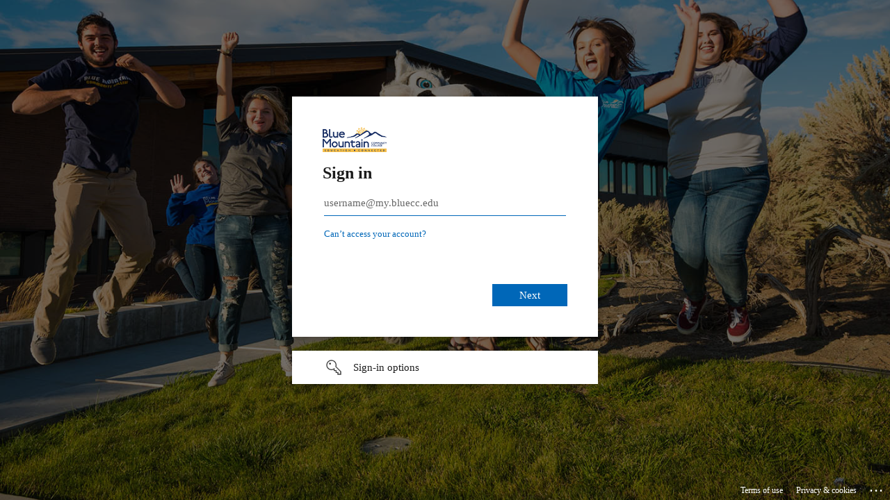

--- FILE ---
content_type: text/html; charset=utf-8
request_url: https://login.microsoftonline.com/330bf56f-6b01-47a2-af57-d1879bff7e78/saml2?SAMLRequest=fZJBT%2BMwEIXv%2Bysi3524aZM0VlupUKGtBLtVWzhwQY47BkuO3fXYwP77dVMQ7AGu43nzvXnjGYreHPkyhie7hT8RMGSvvbHIh4c5id5yJ1Ajt6IH5EHy3fLmmpc540fvgpPOkE%2BS7xUCEXzQzpJsvZqTh5rJlokK6KQTEzopVUPbtgValjUIqOu6qaYkuwOPSTMnaUQSIkZYWwzChlRi5Ziyipb1njW8YnzM7km2SntoK8KgegrhiLwojHvUNu%2B19A6dCs4abSGXri%2FGY9apqla07tiIThpRUqGqhh5G06btlGqgmRan7UqSLd9XuHQWYw9%2BB%2F5ZS7jdXn%2BgOhNBylwnlz7KEP2ZMzgYBpFs8xbehbYHbR%2B%2Fz607NyH%2Fud9v6Ob3bk8Ws9McPqThFyfw19zB%2Bqz4LJidD%2F8rodarjTNa%2Fs2unO9F%2BNrJKB8NFX2gamjl0eIRpFYaDikZY9zLpQcRYE4SH0ixOEP%2F%2F2CLH%2F8A&SigAlg=http%3A%2F%2Fwww.w3.org%2F2001%2F04%2Fxmldsig-more%23rsa-sha256&Signature=nYpyv28cvixpOiVTHPSl0M92wfkS8PN%2FzYLB29YmokBpI4KJYXQ7FSPODxtwg6iEZp7TuzP%2BaSB425S%2F3U%2FqV51SBKjlIjA8wgraD2trRp9cma%2F4BigZQ38yXmnnedQdNLeKC3SB0jTAuUgpE88LuvoMDDUzPp1h5RAbtWkoFRmXItOMSJOBumcRZHzm3SWV9m3zS%2FjEVZ68JEPPjsaCiQs0m%2FCjSYbALRqVuAFkP%2BiHVuZR0HmqxKnMIG%2FiVP%2FQfsZNkzt%2BWC9T2Lc%2FPmuihe9r3snNVs397WZehCpNBZV5h2OTRPrcnBn3rd97arHiIJK%2B3%2BMgjDVrGU63Sfk3KA%3D%3D&sso_reload=true
body_size: 14865
content:


<!-- Copyright (C) Microsoft Corporation. All rights reserved. -->
<!DOCTYPE html>
<html dir="ltr" class="" lang="en">
<head>
    <title>Sign in to your account</title>
    <meta http-equiv="Content-Type" content="text/html; charset=UTF-8">
    <meta http-equiv="X-UA-Compatible" content="IE=edge">
    <meta name="viewport" content="width=device-width, initial-scale=1.0, maximum-scale=2.0, user-scalable=yes">
    <meta http-equiv="Pragma" content="no-cache">
    <meta http-equiv="Expires" content="-1">
    <link rel="preconnect" href="https://aadcdn.msauth.net" crossorigin>
<meta http-equiv="x-dns-prefetch-control" content="on">
<link rel="dns-prefetch" href="//aadcdn.msauth.net">
<link rel="dns-prefetch" href="//aadcdn.msftauth.net">

    <meta name="PageID" content="ConvergedSignIn" />
    <meta name="SiteID" content="" />
    <meta name="ReqLC" content="1033" />
    <meta name="LocLC" content="en-US" />


        <meta name="format-detection" content="telephone=no" />

    <noscript>
        <meta http-equiv="Refresh" content="0; URL=https://login.microsoftonline.com/jsdisabled" />
    </noscript>

    
    
<meta name="robots" content="none" />

<script type="text/javascript" nonce='Ayt7aaL7H3qDJesqvKkO3w'>//<![CDATA[
$Config={"fShowPersistentCookiesWarning":false,"urlMsaSignUp":"https://login.live.com/oauth20_authorize.srf?scope=openid+profile+email+offline_access\u0026response_type=code\u0026client_id=51483342-085c-4d86-bf88-cf50c7252078\u0026response_mode=form_post\u0026redirect_uri=https%3a%2f%2flogin.microsoftonline.com%2fcommon%2ffederation%2foauth2msa\u0026state=[base64]\u0026estsfed=1\u0026uaid=d03ad7d4a93444e18763276eafd1ab49\u0026signup=1\u0026lw=1\u0026fl=easi2\u0026fci=http%3a%2f%2fbluecc.instructure.com%2fsaml2","urlMsaLogout":"https://login.live.com/logout.srf?iframed_by=https%3a%2f%2flogin.microsoftonline.com","urlOtherIdpForget":"https://login.live.com/forgetme.srf?iframed_by=https%3a%2f%2flogin.microsoftonline.com","showCantAccessAccountLink":true,"arrExternalTrustedRealmFederatedIdps":[{"IdpType":400,"IdpSignInUrl":"https://login.live.com/oauth20_authorize.srf?scope=openid+profile+email+offline_access\u0026response_type=code\u0026client_id=51483342-085c-4d86-bf88-cf50c7252078\u0026response_mode=form_post\u0026redirect_uri=https%3a%2f%2flogin.microsoftonline.com%2fcommon%2ffederation%2foauth2msa\u0026state=[base64]\u0026estsfed=1\u0026uaid=d03ad7d4a93444e18763276eafd1ab49\u0026fci=http%3a%2f%2fbluecc.instructure.com%2fsaml2\u0026idp_hint=github.com","DisplayName":"GitHub","Promoted":false}],"fEnableShowResendCode":true,"iShowResendCodeDelay":90000,"sSMSCtryPhoneData":"AF~Afghanistan~93!!!AX~Åland Islands~358!!!AL~Albania~355!!!DZ~Algeria~213!!!AS~American Samoa~1!!!AD~Andorra~376!!!AO~Angola~244!!!AI~Anguilla~1!!!AG~Antigua and Barbuda~1!!!AR~Argentina~54!!!AM~Armenia~374!!!AW~Aruba~297!!!AC~Ascension Island~247!!!AU~Australia~61!!!AT~Austria~43!!!AZ~Azerbaijan~994!!!BS~Bahamas~1!!!BH~Bahrain~973!!!BD~Bangladesh~880!!!BB~Barbados~1!!!BY~Belarus~375!!!BE~Belgium~32!!!BZ~Belize~501!!!BJ~Benin~229!!!BM~Bermuda~1!!!BT~Bhutan~975!!!BO~Bolivia~591!!!BQ~Bonaire~599!!!BA~Bosnia and Herzegovina~387!!!BW~Botswana~267!!!BR~Brazil~55!!!IO~British Indian Ocean Territory~246!!!VG~British Virgin Islands~1!!!BN~Brunei~673!!!BG~Bulgaria~359!!!BF~Burkina Faso~226!!!BI~Burundi~257!!!CV~Cabo Verde~238!!!KH~Cambodia~855!!!CM~Cameroon~237!!!CA~Canada~1!!!KY~Cayman Islands~1!!!CF~Central African Republic~236!!!TD~Chad~235!!!CL~Chile~56!!!CN~China~86!!!CX~Christmas Island~61!!!CC~Cocos (Keeling) Islands~61!!!CO~Colombia~57!!!KM~Comoros~269!!!CG~Congo~242!!!CD~Congo (DRC)~243!!!CK~Cook Islands~682!!!CR~Costa Rica~506!!!CI~Côte d\u0027Ivoire~225!!!HR~Croatia~385!!!CU~Cuba~53!!!CW~Curaçao~599!!!CY~Cyprus~357!!!CZ~Czechia~420!!!DK~Denmark~45!!!DJ~Djibouti~253!!!DM~Dominica~1!!!DO~Dominican Republic~1!!!EC~Ecuador~593!!!EG~Egypt~20!!!SV~El Salvador~503!!!GQ~Equatorial Guinea~240!!!ER~Eritrea~291!!!EE~Estonia~372!!!ET~Ethiopia~251!!!FK~Falkland Islands~500!!!FO~Faroe Islands~298!!!FJ~Fiji~679!!!FI~Finland~358!!!FR~France~33!!!GF~French Guiana~594!!!PF~French Polynesia~689!!!GA~Gabon~241!!!GM~Gambia~220!!!GE~Georgia~995!!!DE~Germany~49!!!GH~Ghana~233!!!GI~Gibraltar~350!!!GR~Greece~30!!!GL~Greenland~299!!!GD~Grenada~1!!!GP~Guadeloupe~590!!!GU~Guam~1!!!GT~Guatemala~502!!!GG~Guernsey~44!!!GN~Guinea~224!!!GW~Guinea-Bissau~245!!!GY~Guyana~592!!!HT~Haiti~509!!!HN~Honduras~504!!!HK~Hong Kong SAR~852!!!HU~Hungary~36!!!IS~Iceland~354!!!IN~India~91!!!ID~Indonesia~62!!!IR~Iran~98!!!IQ~Iraq~964!!!IE~Ireland~353!!!IM~Isle of Man~44!!!IL~Israel~972!!!IT~Italy~39!!!JM~Jamaica~1!!!JP~Japan~81!!!JE~Jersey~44!!!JO~Jordan~962!!!KZ~Kazakhstan~7!!!KE~Kenya~254!!!KI~Kiribati~686!!!KR~Korea~82!!!KW~Kuwait~965!!!KG~Kyrgyzstan~996!!!LA~Laos~856!!!LV~Latvia~371!!!LB~Lebanon~961!!!LS~Lesotho~266!!!LR~Liberia~231!!!LY~Libya~218!!!LI~Liechtenstein~423!!!LT~Lithuania~370!!!LU~Luxembourg~352!!!MO~Macao SAR~853!!!MG~Madagascar~261!!!MW~Malawi~265!!!MY~Malaysia~60!!!MV~Maldives~960!!!ML~Mali~223!!!MT~Malta~356!!!MH~Marshall Islands~692!!!MQ~Martinique~596!!!MR~Mauritania~222!!!MU~Mauritius~230!!!YT~Mayotte~262!!!MX~Mexico~52!!!FM~Micronesia~691!!!MD~Moldova~373!!!MC~Monaco~377!!!MN~Mongolia~976!!!ME~Montenegro~382!!!MS~Montserrat~1!!!MA~Morocco~212!!!MZ~Mozambique~258!!!MM~Myanmar~95!!!NA~Namibia~264!!!NR~Nauru~674!!!NP~Nepal~977!!!NL~Netherlands~31!!!NC~New Caledonia~687!!!NZ~New Zealand~64!!!NI~Nicaragua~505!!!NE~Niger~227!!!NG~Nigeria~234!!!NU~Niue~683!!!NF~Norfolk Island~672!!!KP~North Korea~850!!!MK~North Macedonia~389!!!MP~Northern Mariana Islands~1!!!NO~Norway~47!!!OM~Oman~968!!!PK~Pakistan~92!!!PW~Palau~680!!!PS~Palestinian Authority~970!!!PA~Panama~507!!!PG~Papua New Guinea~675!!!PY~Paraguay~595!!!PE~Peru~51!!!PH~Philippines~63!!!PL~Poland~48!!!PT~Portugal~351!!!PR~Puerto Rico~1!!!QA~Qatar~974!!!RE~Réunion~262!!!RO~Romania~40!!!RU~Russia~7!!!RW~Rwanda~250!!!BL~Saint Barthélemy~590!!!KN~Saint Kitts and Nevis~1!!!LC~Saint Lucia~1!!!MF~Saint Martin~590!!!PM~Saint Pierre and Miquelon~508!!!VC~Saint Vincent and the Grenadines~1!!!WS~Samoa~685!!!SM~San Marino~378!!!ST~São Tomé and Príncipe~239!!!SA~Saudi Arabia~966!!!SN~Senegal~221!!!RS~Serbia~381!!!SC~Seychelles~248!!!SL~Sierra Leone~232!!!SG~Singapore~65!!!SX~Sint Maarten~1!!!SK~Slovakia~421!!!SI~Slovenia~386!!!SB~Solomon Islands~677!!!SO~Somalia~252!!!ZA~South Africa~27!!!SS~South Sudan~211!!!ES~Spain~34!!!LK~Sri Lanka~94!!!SH~St Helena, Ascension, and Tristan da Cunha~290!!!SD~Sudan~249!!!SR~Suriname~597!!!SJ~Svalbard~47!!!SZ~Swaziland~268!!!SE~Sweden~46!!!CH~Switzerland~41!!!SY~Syria~963!!!TW~Taiwan~886!!!TJ~Tajikistan~992!!!TZ~Tanzania~255!!!TH~Thailand~66!!!TL~Timor-Leste~670!!!TG~Togo~228!!!TK~Tokelau~690!!!TO~Tonga~676!!!TT~Trinidad and Tobago~1!!!TA~Tristan da Cunha~290!!!TN~Tunisia~216!!!TR~Turkey~90!!!TM~Turkmenistan~993!!!TC~Turks and Caicos Islands~1!!!TV~Tuvalu~688!!!VI~U.S. Virgin Islands~1!!!UG~Uganda~256!!!UA~Ukraine~380!!!AE~United Arab Emirates~971!!!GB~United Kingdom~44!!!US~United States~1!!!UY~Uruguay~598!!!UZ~Uzbekistan~998!!!VU~Vanuatu~678!!!VA~Vatican City~39!!!VE~Venezuela~58!!!VN~Vietnam~84!!!WF~Wallis and Futuna~681!!!YE~Yemen~967!!!ZM~Zambia~260!!!ZW~Zimbabwe~263","fUseInlinePhoneNumber":true,"fDetectBrowserCapabilities":true,"fUseMinHeight":true,"fShouldSupportTargetCredentialForRecovery":true,"fAvoidNewOtcGenerationWhenAlreadySent":true,"fUseCertificateInterstitialView":true,"fIsPasskeySupportEnabled":true,"arrPromotedFedCredTypes":[],"fShowUserAlreadyExistErrorHandling":true,"fBlockOnAppleEmailClaimError":true,"fIsVerifiableCredentialsSupportEnabled":true,"iVerifiableCredentialPresentationPollingIntervalSeconds":0.5,"iVerifiableCredentialPresentationPollingTimeoutSeconds":300,"fIsQrPinEnabled":true,"fPasskeyAssertionRedirect":true,"fFixUrlExternalIdpFederation":true,"fEnableBackButtonBugFix":true,"fEnableTotalLossRecovery":true,"fUpdatePromotedCredTypesOrder":true,"fUseNewPromotedCredsComponent":true,"urlSessionState":"https://login.microsoftonline.com/common/DeviceCodeStatus","urlResetPassword":"https://passwordreset.microsoftonline.com/?ru=https%3a%2f%2flogin.microsoftonline.com%2f330bf56f-6b01-47a2-af57-d1879bff7e78%2freprocess%3fctx%[base64]\u0026mkt=en-US\u0026hosted=0\u0026device_platform=macOS","urlMsaResetPassword":"https://account.live.com/password/reset?wreply=https%3a%2f%2flogin.microsoftonline.com%2f330bf56f-6b01-47a2-af57-d1879bff7e78%2freprocess%3fctx%[base64]\u0026mkt=en-US","fFixUrlResetPassword":true,"urlGetCredentialType":"https://login.microsoftonline.com/common/GetCredentialType?mkt=en-US","urlGetRecoveryCredentialType":"https://login.microsoftonline.com/common/getrecoverycredentialtype?mkt=en-US","urlGetOneTimeCode":"https://login.microsoftonline.com/common/GetOneTimeCode","urlLogout":"https://login.microsoftonline.com/330bf56f-6b01-47a2-af57-d1879bff7e78/uxlogout","urlForget":"https://login.microsoftonline.com/forgetuser","urlDisambigRename":"https://go.microsoft.com/fwlink/p/?LinkID=733247","urlGoToAADError":"https://login.live.com/oauth20_authorize.srf?scope=openid+profile+email+offline_access\u0026response_type=code\u0026client_id=51483342-085c-4d86-bf88-cf50c7252078\u0026response_mode=form_post\u0026redirect_uri=https%3a%2f%2flogin.microsoftonline.com%2fcommon%2ffederation%2foauth2msa\u0026state=[base64]\u0026estsfed=1\u0026uaid=d03ad7d4a93444e18763276eafd1ab49\u0026fci=http%3a%2f%2fbluecc.instructure.com%2fsaml2","urlDeviceFingerprinting":"","urlPIAEndAuth":"https://login.microsoftonline.com/common/PIA/EndAuth","urlStartTlr":"https://login.microsoftonline.com/330bf56f-6b01-47a2-af57-d1879bff7e78/tlr/start","fKMSIEnabled":false,"iLoginMode":1,"fAllowPhoneSignIn":true,"fAllowPhoneInput":true,"fAllowSkypeNameLogin":true,"iMaxPollErrors":5,"iPollingTimeout":300,"srsSuccess":true,"fShowSwitchUser":true,"arrValErrs":["50058"],"sErrorCode":"50058","sWAMExtension":"ppnbnpeolgkicgegkbkbjmhlideopiji","sWAMChannel":"53ee284d-920a-4b59-9d30-a60315b26836","sErrTxt":"","sResetPasswordPrefillParam":"username","onPremPasswordValidationConfig":{"isUserRealmPrecheckEnabled":true},"fSwitchDisambig":true,"iRemoteNgcPollingType":2,"fUseNewNoPasswordTypes":true,"urlAadSignup":"https://signup.microsoft.com/signup?sku=teams_commercial_trial\u0026origin=ests\u0026culture=en-US","sCloudInstanceName":"microsoftonline.com","fShowSignInOptionsAsButton":true,"fUseNewPhoneSignInError":true,"fIsUpdatedAutocompleteEnabled":true,"fActivateFocusOnApprovalNumberRemoteNGC":true,"fIsPasskey":true,"fEnableDFPIntegration":true,"fEnableCenterFocusedApprovalNumber":true,"fShowPassKeyErrorUCP":true,"fFixPhoneDisambigSignupRedirect":true,"fEnableQrCodeA11YFixes":true,"fEnablePasskeyAwpError":true,"fEnableAuthenticatorTimeoutFix":true,"fEnablePasskeyAutofillUI":true,"sCrossDomainCanary":"[base64]","arrExcludedDisplayNames":["unknown"],"fFixShowRevealPassword":true,"fRemoveTLRFragment":true,"iMaxStackForKnockoutAsyncComponents":10000,"fShowButtons":true,"urlCdn":"https://aadcdn.msauth.net/shared/1.0/","urlDefaultFavicon":"https://aadcdn.msauth.net/shared/1.0/content/images/favicon_a_eupayfgghqiai7k9sol6lg2.ico","urlFooterTOU":"https://www.microsoft.com/en-US/servicesagreement/","urlFooterPrivacy":"https://privacy.microsoft.com/en-US/privacystatement","urlPost":"https://login.microsoftonline.com/330bf56f-6b01-47a2-af57-d1879bff7e78/login","urlPostAad":"https://login.microsoftonline.com/330bf56f-6b01-47a2-af57-d1879bff7e78/login","urlPostMsa":"https://login.live.com/ppsecure/partnerpost.srf?scope=openid+profile+email+offline_access\u0026response_type=code\u0026client_id=51483342-085c-4d86-bf88-cf50c7252078\u0026response_mode=form_post\u0026redirect_uri=https%3a%2f%2flogin.microsoftonline.com%2fcommon%2ffederation%2foauth2msa\u0026state=[base64]\u0026flow=fido\u0026estsfed=1\u0026uaid=d03ad7d4a93444e18763276eafd1ab49\u0026fci=http%3a%2f%2fbluecc.instructure.com%2fsaml2","urlRefresh":"https://login.microsoftonline.com/330bf56f-6b01-47a2-af57-d1879bff7e78/reprocess?ctx=[base64]","urlCancel":"https://bluecc.instructure.com/login/saml?error=access_denied\u0026error_subcode=cancel","urlResume":"https://login.microsoftonline.com/330bf56f-6b01-47a2-af57-d1879bff7e78/resume?ctx=[base64]","iPawnIcon":0,"iPollingInterval":1,"sPOST_Username":"","fEnableNumberMatching":true,"sFT":"[base64]","sFTName":"flowToken","sSessionIdentifierName":"code","sCtx":"[base64]","iProductIcon":-1,"fEnableOneDSClientTelemetry":true,"urlReportPageLoad":"https://login.microsoftonline.com/common/instrumentation/reportpageload?mkt=en-US","staticTenantBranding":[{"Locale":0,"BannerLogo":"https://aadcdn.msauthimages.net/dbd5a2dd-eu9nu6e6jzdds49vw66-0670avewygy9ilng2e7kmlc/logintenantbranding/0/bannerlogo?ts=636323862385787567","Illustration":"https://aadcdn.msauthimages.net/dbd5a2dd-eu9nu6e6jzdds49vw66-0670avewygy9ilng2e7kmlc/logintenantbranding/0/illustration?ts=636323778967233492","UserIdLabel":"username@my.bluecc.edu","KeepMeSignedInDisabled":true,"UseTransparentLightBox":false}],"oAppCobranding":{},"iBackgroundImage":4,"arrSessions":[],"fApplicationInsightsEnabled":false,"iApplicationInsightsEnabledPercentage":0,"urlSetDebugMode":"https://login.microsoftonline.com/common/debugmode","fEnableCssAnimation":true,"fDisableAnimationIfAnimationEndUnsupported":true,"fAllowGrayOutLightBox":true,"fUseMsaSessionState":true,"fIsRemoteNGCSupported":true,"desktopSsoConfig":{"isEdgeAnaheimAllowed":true,"iwaEndpointUrlFormat":"https://autologon.microsoftazuread-sso.com/{0}/winauth/sso?client-request-id=d03ad7d4-a934-44e1-8763-276eafd1ab49","iwaSsoProbeUrlFormat":"https://autologon.microsoftazuread-sso.com/{0}/winauth/ssoprobe?client-request-id=d03ad7d4-a934-44e1-8763-276eafd1ab49","iwaIFrameUrlFormat":"https://autologon.microsoftazuread-sso.com/{0}/winauth/iframe?client-request-id=d03ad7d4-a934-44e1-8763-276eafd1ab49\u0026isAdalRequest=False","iwaRequestTimeoutInMs":10000,"startDesktopSsoOnPageLoad":false,"progressAnimationTimeout":10000,"isEdgeAllowed":false,"minDssoEdgeVersion":"17","isSafariAllowed":true,"redirectUri":"https://bluecc.instructure.com/login/saml?error=interaction_required\u0026error_description=Seamless+single+sign+on+failed+for+the+user.+This+can+happen+if+the+user+is+unable+to+access+on+premises+AD+or+intranet+zone+is+not+configured+correctly+Trace+ID%3a+4357b669-9f4c-465f-b787-0c82730a6500+Correlation+ID%3a+d03ad7d4-a934-44e1-8763-276eafd1ab49+Timestamp%3a+2026-01-18+10%3a27%3a39Z","isIEAllowedForSsoProbe":true,"edgeRedirectUri":"https://autologon.microsoftazuread-sso.com/330bf56f-6b01-47a2-af57-d1879bff7e78/winauth/sso/edgeredirect?client-request-id=d03ad7d4-a934-44e1-8763-276eafd1ab49\u0026origin=login.microsoftonline.com\u0026is_redirected=1","isFlowTokenPassedInEdge":true},"urlLogin":"https://login.microsoftonline.com/330bf56f-6b01-47a2-af57-d1879bff7e78/reprocess?ctx=[base64]","urlDssoStatus":"https://login.microsoftonline.com/common/instrumentation/dssostatus","iSessionPullType":2,"fUseSameSite":true,"iAllowedIdentities":2,"uiflavor":1001,"urlFidoHelp":"https://go.microsoft.com/fwlink/?linkid=2013738","fShouldPlatformKeyBeSuppressed":true,"urlFidoLogin":"https://login.microsoft.com/330bf56f-6b01-47a2-af57-d1879bff7e78/fido/get?uiflavor=Web","fIsFidoSupported":true,"fLoadStringCustomizationPromises":true,"fUseAlternateTextForSwitchToCredPickerLink":true,"fOfflineAccountVisible":false,"fEnableUserStateFix":true,"fAccessPassSupported":true,"fShowAccessPassPeek":true,"fUpdateSessionPollingLogic":true,"fEnableShowPickerCredObservable":true,"fFetchSessionsSkipDsso":true,"fIsCiamUserFlowUxNewLogicEnabled":true,"fUseNonMicrosoftDefaultBrandingForCiam":true,"sCompanyDisplayName":"Blue Mountain Community College","fRemoveCustomCss":true,"fFixUICrashForApiRequestHandler":true,"fShowUpdatedKoreanPrivacyFooter":true,"fUsePostCssHotfix":true,"fFixUserFlowBranding":true,"fIsQrCodePinSupported":true,"fEnablePasskeyNullFix":true,"fEnableRefreshCookiesFix":true,"fEnableWebNativeBridgeInterstitialUx":true,"fEnableWindowParentingFix":true,"fEnableNativeBridgeErrors":true,"urlAcmaServerPath":"https://login.microsoftonline.com","sTenantId":"330bf56f-6b01-47a2-af57-d1879bff7e78","sMkt":"en-US","fIsDesktop":true,"fUpdateConfigInit":true,"fLogDisallowedCssProperties":true,"fDisallowExternalFonts":true,"sFidoChallenge":"O.eyJ0eXAiOiJKV1QiLCJhbGciOiJSUzI1NiIsIng1dCI6IlBjWDk4R1g0MjBUMVg2c0JEa3poUW1xZ3dNVSJ9.eyJhdWQiOiJ1cm46bWljcm9zb2Z0OmZpZG86Y2hhbGxlbmdlIiwiaXNzIjoiaHR0cHM6Ly9sb2dpbi5taWNyb3NvZnQuY29tIiwiaWF0IjoxNzY4NzMyMDU5LCJuYmYiOjE3Njg3MzIwNTksImV4cCI6MTc2ODczMjM1OX0.[base64]","scid":1015,"hpgact":1900,"hpgid":1104,"pgid":"ConvergedSignIn","apiCanary":"[base64]","canary":"gORKBzqPBbNEQIJjxchiP3DPF9EdyISttkaIgsgRAaU=8:1:CANARY:kFTrEbtYreHvdMKpqkrXLsXE0b7asrZHTCmmfM23vIg=","sCanaryTokenName":"canary","fSkipRenderingNewCanaryToken":false,"fEnableNewCsrfProtection":true,"correlationId":"d03ad7d4-a934-44e1-8763-276eafd1ab49","sessionId":"4357b669-9f4c-465f-b787-0c82730a6500","sRingId":"R4","locale":{"mkt":"en-US","lcid":1033},"slMaxRetry":2,"slReportFailure":true,"strings":{"desktopsso":{"authenticatingmessage":"Trying to sign you in"}},"enums":{"ClientMetricsModes":{"None":0,"SubmitOnPost":1,"SubmitOnRedirect":2,"InstrumentPlt":4}},"urls":{"instr":{"pageload":"https://login.microsoftonline.com/common/instrumentation/reportpageload","dssostatus":"https://login.microsoftonline.com/common/instrumentation/dssostatus"}},"browser":{"ltr":1,"Chrome":1,"_Mac":1,"_M131":1,"_D0":1,"Full":1,"RE_WebKit":1,"b":{"name":"Chrome","major":131,"minor":0},"os":{"name":"OSX","version":"10.15.7"},"V":"131.0"},"watson":{"url":"/common/handlers/watson","bundle":"https://aadcdn.msauth.net/ests/2.1/content/cdnbundles/watson.min_q5ptmu8aniymd4ftuqdkda2.js","sbundle":"https://aadcdn.msauth.net/ests/2.1/content/cdnbundles/watsonsupportwithjquery.3.5.min_dc940oomzau4rsu8qesnvg2.js","fbundle":"https://aadcdn.msauth.net/ests/2.1/content/cdnbundles/frameworksupport.min_oadrnc13magb009k4d20lg2.js","resetErrorPeriod":5,"maxCorsErrors":-1,"maxInjectErrors":5,"maxErrors":10,"maxTotalErrors":3,"expSrcs":["https://login.microsoftonline.com","https://aadcdn.msauth.net/","https://aadcdn.msftauth.net/",".login.microsoftonline.com"],"envErrorRedirect":true,"envErrorUrl":"/common/handlers/enverror"},"loader":{"cdnRoots":["https://aadcdn.msauth.net/","https://aadcdn.msftauth.net/"],"logByThrowing":true,"tenantBrandingCdnRoots":["aadcdn.msauthimages.net","aadcdn.msftauthimages.net"]},"serverDetails":{"slc":"ProdSlices","dc":"EUS","ri":"BL0XXXX","ver":{"v":[2,1,23173,3]},"rt":"2026-01-18T10:27:39","et":55},"clientEvents":{"enabled":true,"telemetryEnabled":true,"useOneDSEventApi":true,"flush":60000,"autoPost":true,"autoPostDelay":1000,"minEvents":1,"maxEvents":1,"pltDelay":500,"appInsightsConfig":{"instrumentationKey":"69adc3c768bd4dc08c19416121249fcc-66f1668a-797b-4249-95e3-6c6651768c28-7293","webAnalyticsConfiguration":{"autoCapture":{"jsError":true}}},"defaultEventName":"IDUX_ESTSClientTelemetryEvent_WebWatson","serviceID":3,"endpointUrl":""},"fApplyAsciiRegexOnInput":true,"country":"US","fBreakBrandingSigninString":true,"bsso":{"states":{"START":"start","INPROGRESS":"in-progress","END":"end","END_SSO":"end-sso","END_USERS":"end-users"},"nonce":"AwABEgEAAAADAOz_BQD0_x1jK6DTZBvYIpbsR_sX0eyJy3maDNCad7qCx5khOWtdvjV_jOL7niYlBCv5DVxAdaMt_7stKKo2UTd2ChDoqkggAA","overallTimeoutMs":4000,"telemetry":{"type":"ChromeSsoTelemetry","nonce":"AwABDwEAAAADAOz_BQD0_9gk28HMG7aRSvbOGK5HxUGYHBtxK_25JC0YXkL7mZIeY2TVfja23ZoafPtxQ41zsCQX3Qcdm0WMrCClDq5fltrGPFUXY4z-Zi0A9CKvKaQTIAA","reportStates":[]},"redirectEndStates":["end"],"cookieNames":{"aadSso":"AADSSO","winSso":"ESTSSSO","ssoTiles":"ESTSSSOTILES","ssoPulled":"SSOCOOKIEPULLED","userList":"ESTSUSERLIST"},"type":"chrome","reason":"Pull suppressed because it was already attempted and the current URL was reloaded."},"urlNoCookies":"https://login.microsoftonline.com/cookiesdisabled","fTrimChromeBssoUrl":true,"inlineMode":5,"fShowCopyDebugDetailsLink":true,"fTenantBrandingCdnAddEventHandlers":true,"fAddTryCatchForIFrameRedirects":true};
//]]></script> 
<script type="text/javascript" nonce='Ayt7aaL7H3qDJesqvKkO3w'>//<![CDATA[
!function(){var e=window,r=e.$Debug=e.$Debug||{},t=e.$Config||{};if(!r.appendLog){var n=[],o=0;r.appendLog=function(e){var r=t.maxDebugLog||25,i=(new Date).toUTCString()+":"+e;n.push(o+":"+i),n.length>r&&n.shift(),o++},r.getLogs=function(){return n}}}(),function(){function e(e,r){function t(i){var a=e[i];if(i<n-1){return void(o.r[a]?t(i+1):o.when(a,function(){t(i+1)}))}r(a)}var n=e.length;t(0)}function r(e,r,i){function a(){var e=!!s.method,o=e?s.method:i[0],a=s.extraArgs||[],u=n.$WebWatson;try{
var c=t(i,!e);if(a&&a.length>0){for(var d=a.length,l=0;l<d;l++){c.push(a[l])}}o.apply(r,c)}catch(e){return void(u&&u.submitFromException&&u.submitFromException(e))}}var s=o.r&&o.r[e];return r=r||this,s&&(s.skipTimeout?a():n.setTimeout(a,0)),s}function t(e,r){return Array.prototype.slice.call(e,r?1:0)}var n=window;n.$Do||(n.$Do={"q":[],"r":[],"removeItems":[],"lock":0,"o":[]});var o=n.$Do;o.when=function(t,n){function i(e){r(e,a,s)||o.q.push({"id":e,"c":a,"a":s})}var a=0,s=[],u=1;"function"==typeof n||(a=n,
u=2);for(var c=u;c<arguments.length;c++){s.push(arguments[c])}t instanceof Array?e(t,i):i(t)},o.register=function(e,t,n){if(!o.r[e]){o.o.push(e);var i={};if(t&&(i.method=t),n&&(i.skipTimeout=n),arguments&&arguments.length>3){i.extraArgs=[];for(var a=3;a<arguments.length;a++){i.extraArgs.push(arguments[a])}}o.r[e]=i,o.lock++;try{for(var s=0;s<o.q.length;s++){var u=o.q[s];u.id==e&&r(e,u.c,u.a)&&o.removeItems.push(u)}}catch(e){throw e}finally{if(0===--o.lock){for(var c=0;c<o.removeItems.length;c++){
for(var d=o.removeItems[c],l=0;l<o.q.length;l++){if(o.q[l]===d){o.q.splice(l,1);break}}}o.removeItems=[]}}}},o.unregister=function(e){o.r[e]&&delete o.r[e]}}(),function(e,r){function t(){if(!a){if(!r.body){return void setTimeout(t)}a=!0,e.$Do.register("doc.ready",0,!0)}}function n(){if(!s){if(!r.body){return void setTimeout(n)}t(),s=!0,e.$Do.register("doc.load",0,!0),i()}}function o(e){(r.addEventListener||"load"===e.type||"complete"===r.readyState)&&t()}function i(){
r.addEventListener?(r.removeEventListener("DOMContentLoaded",o,!1),e.removeEventListener("load",n,!1)):r.attachEvent&&(r.detachEvent("onreadystatechange",o),e.detachEvent("onload",n))}var a=!1,s=!1;if("complete"===r.readyState){return void setTimeout(n)}!function(){r.addEventListener?(r.addEventListener("DOMContentLoaded",o,!1),e.addEventListener("load",n,!1)):r.attachEvent&&(r.attachEvent("onreadystatechange",o),e.attachEvent("onload",n))}()}(window,document),function(){function e(){
return f.$Config||f.ServerData||{}}function r(e,r){var t=f.$Debug;t&&t.appendLog&&(r&&(e+=" '"+(r.src||r.href||"")+"'",e+=", id:"+(r.id||""),e+=", async:"+(r.async||""),e+=", defer:"+(r.defer||"")),t.appendLog(e))}function t(){var e=f.$B;if(void 0===d){if(e){d=e.IE}else{var r=f.navigator.userAgent;d=-1!==r.indexOf("MSIE ")||-1!==r.indexOf("Trident/")}}return d}function n(){var e=f.$B;if(void 0===l){if(e){l=e.RE_Edge}else{var r=f.navigator.userAgent;l=-1!==r.indexOf("Edge")}}return l}function o(e){
var r=e.indexOf("?"),t=r>-1?r:e.length,n=e.lastIndexOf(".",t);return e.substring(n,n+v.length).toLowerCase()===v}function i(){var r=e();return(r.loader||{}).slReportFailure||r.slReportFailure||!1}function a(){return(e().loader||{}).redirectToErrorPageOnLoadFailure||!1}function s(){return(e().loader||{}).logByThrowing||!1}function u(e){if(!t()&&!n()){return!1}var r=e.src||e.href||"";if(!r){return!0}if(o(r)){var i,a,s;try{i=e.sheet,a=i&&i.cssRules,s=!1}catch(e){s=!0}if(i&&!a&&s){return!0}
if(i&&a&&0===a.length){return!0}}return!1}function c(){function t(e){g.getElementsByTagName("head")[0].appendChild(e)}function n(e,r,t,n){var u=null;return u=o(e)?i(e):"script"===n.toLowerCase()?a(e):s(e,n),r&&(u.id=r),"function"==typeof u.setAttribute&&(u.setAttribute("crossorigin","anonymous"),t&&"string"==typeof t&&u.setAttribute("integrity",t)),u}function i(e){var r=g.createElement("link");return r.rel="stylesheet",r.type="text/css",r.href=e,r}function a(e){
var r=g.createElement("script"),t=g.querySelector("script[nonce]");if(r.type="text/javascript",r.src=e,r.defer=!1,r.async=!1,t){var n=t.nonce||t.getAttribute("nonce");r.setAttribute("nonce",n)}return r}function s(e,r){var t=g.createElement(r);return t.src=e,t}function d(e,r){if(e&&e.length>0&&r){for(var t=0;t<e.length;t++){if(-1!==r.indexOf(e[t])){return!0}}}return!1}function l(r){if(e().fTenantBrandingCdnAddEventHandlers){var t=d(E,r)?E:b;if(!(t&&t.length>1)){return r}for(var n=0;n<t.length;n++){
if(-1!==r.indexOf(t[n])){var o=t[n+1<t.length?n+1:0],i=r.substring(t[n].length);return"https://"!==t[n].substring(0,"https://".length)&&(o="https://"+o,i=i.substring("https://".length)),o+i}}return r}if(!(b&&b.length>1)){return r}for(var a=0;a<b.length;a++){if(0===r.indexOf(b[a])){return b[a+1<b.length?a+1:0]+r.substring(b[a].length)}}return r}function f(e,t,n,o){if(r("[$Loader]: "+(L.failMessage||"Failed"),o),w[e].retry<y){return w[e].retry++,h(e,t,n),void c._ReportFailure(w[e].retry,w[e].srcPath)}n&&n()}
function v(e,t,n,o){if(u(o)){return f(e,t,n,o)}r("[$Loader]: "+(L.successMessage||"Loaded"),o),h(e+1,t,n);var i=w[e].onSuccess;"function"==typeof i&&i(w[e].srcPath)}function h(e,o,i){if(e<w.length){var a=w[e];if(!a||!a.srcPath){return void h(e+1,o,i)}a.retry>0&&(a.srcPath=l(a.srcPath),a.origId||(a.origId=a.id),a.id=a.origId+"_Retry_"+a.retry);var s=n(a.srcPath,a.id,a.integrity,a.tagName);s.onload=function(){v(e,o,i,s)},s.onerror=function(){f(e,o,i,s)},s.onreadystatechange=function(){
"loaded"===s.readyState?setTimeout(function(){v(e,o,i,s)},500):"complete"===s.readyState&&v(e,o,i,s)},t(s),r("[$Loader]: Loading '"+(a.srcPath||"")+"', id:"+(a.id||""))}else{o&&o()}}var p=e(),y=p.slMaxRetry||2,m=p.loader||{},b=m.cdnRoots||[],E=m.tenantBrandingCdnRoots||[],L=this,w=[];L.retryOnError=!0,L.successMessage="Loaded",L.failMessage="Error",L.Add=function(e,r,t,n,o,i){e&&w.push({"srcPath":e,"id":r,"retry":n||0,"integrity":t,"tagName":o||"script","onSuccess":i})},L.AddForReload=function(e,r){
var t=e.src||e.href||"";L.Add(t,"AddForReload",e.integrity,1,e.tagName,r)},L.AddIf=function(e,r,t){e&&L.Add(r,t)},L.Load=function(e,r){h(0,e,r)}}var d,l,f=window,g=f.document,v=".css";c.On=function(e,r,t){if(!e){throw"The target element must be provided and cannot be null."}r?c.OnError(e,t):c.OnSuccess(e,t)},c.OnSuccess=function(e,t){if(!e){throw"The target element must be provided and cannot be null."}if(u(e)){return c.OnError(e,t)}var n=e.src||e.href||"",o=i(),s=a();r("[$Loader]: Loaded",e);var d=new c
;d.failMessage="Reload Failed",d.successMessage="Reload Success",d.Load(null,function(){if(o){throw"Unexpected state. ResourceLoader.Load() failed despite initial load success. ['"+n+"']"}s&&(document.location.href="/error.aspx?err=504")})},c.OnError=function(e,t){var n=e.src||e.href||"",o=i(),s=a();if(!e){throw"The target element must be provided and cannot be null."}r("[$Loader]: Failed",e);var u=new c;u.failMessage="Reload Failed",u.successMessage="Reload Success",u.AddForReload(e,t),
u.Load(null,function(){if(o){throw"Failed to load external resource ['"+n+"']"}s&&(document.location.href="/error.aspx?err=504")}),c._ReportFailure(0,n)},c._ReportFailure=function(e,r){if(s()&&!t()){throw"[Retry "+e+"] Failed to load external resource ['"+r+"'], reloading from fallback CDN endpoint"}},f.$Loader=c}(),function(){function e(){if(!E){var e=new h.$Loader;e.AddIf(!h.jQuery,y.sbundle,"WebWatson_DemandSupport"),y.sbundle=null,delete y.sbundle,e.AddIf(!h.$Api,y.fbundle,"WebWatson_DemandFramework"),
y.fbundle=null,delete y.fbundle,e.Add(y.bundle,"WebWatson_DemandLoaded"),e.Load(r,t),E=!0}}function r(){if(h.$WebWatson){if(h.$WebWatson.isProxy){return void t()}m.when("$WebWatson.full",function(){for(;b.length>0;){var e=b.shift();e&&h.$WebWatson[e.cmdName].apply(h.$WebWatson,e.args)}})}}function t(){if(!h.$WebWatson||h.$WebWatson.isProxy){if(!L&&JSON){try{var e=new XMLHttpRequest;e.open("POST",y.url),e.setRequestHeader("Accept","application/json"),
e.setRequestHeader("Content-Type","application/json; charset=UTF-8"),e.setRequestHeader("canary",p.apiCanary),e.setRequestHeader("client-request-id",p.correlationId),e.setRequestHeader("hpgid",p.hpgid||0),e.setRequestHeader("hpgact",p.hpgact||0);for(var r=-1,t=0;t<b.length;t++){if("submit"===b[t].cmdName){r=t;break}}var o=b[r]?b[r].args||[]:[],i={"sr":y.sr,"ec":"Failed to load external resource [Core Watson files]","wec":55,"idx":1,"pn":p.pgid||"","sc":p.scid||0,"hpg":p.hpgid||0,
"msg":"Failed to load external resource [Core Watson files]","url":o[1]||"","ln":0,"ad":0,"an":!1,"cs":"","sd":p.serverDetails,"ls":null,"diag":v(y)};e.send(JSON.stringify(i))}catch(e){}L=!0}y.loadErrorUrl&&window.location.assign(y.loadErrorUrl)}n()}function n(){b=[],h.$WebWatson=null}function o(r){return function(){var t=arguments;b.push({"cmdName":r,"args":t}),e()}}function i(){var e=["foundException","resetException","submit"],r=this;r.isProxy=!0;for(var t=e.length,n=0;n<t;n++){var i=e[n];i&&(r[i]=o(i))}
}function a(e,r,t,n,o,i,a){var s=h.event;return i||(i=l(o||s,a?a+2:2)),h.$Debug&&h.$Debug.appendLog&&h.$Debug.appendLog("[WebWatson]:"+(e||"")+" in "+(r||"")+" @ "+(t||"??")),$.submit(e,r,t,n,o||s,i,a)}function s(e,r){return{"signature":e,"args":r,"toString":function(){return this.signature}}}function u(e){for(var r=[],t=e.split("\n"),n=0;n<t.length;n++){r.push(s(t[n],[]))}return r}function c(e){for(var r=[],t=e.split("\n"),n=0;n<t.length;n++){var o=s(t[n],[]);t[n+1]&&(o.signature+="@"+t[n+1],n++),r.push(o)
}return r}function d(e){if(!e){return null}try{if(e.stack){return u(e.stack)}if(e.error){if(e.error.stack){return u(e.error.stack)}}else if(window.opera&&e.message){return c(e.message)}}catch(e){}return null}function l(e,r){var t=[];try{for(var n=arguments.callee;r>0;){n=n?n.caller:n,r--}for(var o=0;n&&o<w;){var i="InvalidMethod()";try{i=n.toString()}catch(e){}var a=[],u=n.args||n.arguments;if(u){for(var c=0;c<u.length;c++){a[c]=u[c]}}t.push(s(i,a)),n=n.caller,o++}}catch(e){t.push(s(e.toString(),[]))}
var l=d(e);return l&&(t.push(s("--- Error Event Stack -----------------",[])),t=t.concat(l)),t}function f(e){if(e){try{var r=/function (.{1,})\(/,t=r.exec(e.constructor.toString());return t&&t.length>1?t[1]:""}catch(e){}}return""}function g(e){if(e){try{if("string"!=typeof e&&JSON&&JSON.stringify){var r=f(e),t=JSON.stringify(e);return t&&"{}"!==t||(e.error&&(e=e.error,r=f(e)),(t=JSON.stringify(e))&&"{}"!==t||(t=e.toString())),r+":"+t}}catch(e){}}return""+(e||"")}function v(e){var r=[];try{
if(jQuery?(r.push("jQuery v:"+jQuery().jquery),jQuery.easing?r.push("jQuery.easing:"+JSON.stringify(jQuery.easing)):r.push("jQuery.easing is not defined")):r.push("jQuery is not defined"),e&&e.expectedVersion&&r.push("Expected jQuery v:"+e.expectedVersion),m){var t,n="";for(t=0;t<m.o.length;t++){n+=m.o[t]+";"}for(r.push("$Do.o["+n+"]"),n="",t=0;t<m.q.length;t++){n+=m.q[t].id+";"}r.push("$Do.q["+n+"]")}if(h.$Debug&&h.$Debug.getLogs){var o=h.$Debug.getLogs();o&&o.length>0&&(r=r.concat(o))}if(b){
for(var i=0;i<b.length;i++){var a=b[i];if(a&&"submit"===a.cmdName){try{if(JSON&&JSON.stringify){var s=JSON.stringify(a);s&&r.push(s)}}catch(e){r.push(g(e))}}}}}catch(e){r.push(g(e))}return r}var h=window,p=h.$Config||{},y=p.watson,m=h.$Do;if(!h.$WebWatson&&y){var b=[],E=!1,L=!1,w=10,$=h.$WebWatson=new i;$.CB={},$._orgErrorHandler=h.onerror,h.onerror=a,$.errorHooked=!0,m.when("jQuery.version",function(e){y.expectedVersion=e}),m.register("$WebWatson")}}(),function(){function e(e,r){
for(var t=r.split("."),n=t.length,o=0;o<n&&null!==e&&void 0!==e;){e=e[t[o++]]}return e}function r(r){var t=null;return null===u&&(u=e(i,"Constants")),null!==u&&r&&(t=e(u,r)),null===t||void 0===t?"":t.toString()}function t(t){var n=null;return null===a&&(a=e(i,"$Config.strings")),null!==a&&t&&(n=e(a,t.toLowerCase())),null!==n&&void 0!==n||(n=r(t)),null===n||void 0===n?"":n.toString()}function n(e,r){var n=null;return e&&r&&r[e]&&(n=t("errors."+r[e])),n||(n=t("errors."+e)),n||(n=t("errors."+c)),n||(n=t(c)),n}
function o(t){var n=null;return null===s&&(s=e(i,"$Config.urls")),null!==s&&t&&(n=e(s,t.toLowerCase())),null!==n&&void 0!==n||(n=r(t)),null===n||void 0===n?"":n.toString()}var i=window,a=null,s=null,u=null,c="GENERIC_ERROR";i.GetString=t,i.GetErrorString=n,i.GetUrl=o}(),function(){var e=window,r=e.$Config||{};e.$B=r.browser||{}}(),function(){function e(e,r,t){e&&e.addEventListener?e.addEventListener(r,t):e&&e.attachEvent&&e.attachEvent("on"+r,t)}function r(r,t){e(document.getElementById(r),"click",t)}
function t(r,t){var n=document.getElementsByName(r);n&&n.length>0&&e(n[0],"click",t)}var n=window;n.AddListener=e,n.ClickEventListenerById=r,n.ClickEventListenerByName=t}();
//]]></script> 
<script type="text/javascript" nonce='Ayt7aaL7H3qDJesqvKkO3w'>//<![CDATA[
!function(t,e){!function(){var n=e.getElementsByTagName("head")[0];n&&n.addEventListener&&(n.addEventListener("error",function(e){null!==e.target&&"cdn"===e.target.getAttribute("data-loader")&&t.$Loader.OnError(e.target)},!0),n.addEventListener("load",function(e){null!==e.target&&"cdn"===e.target.getAttribute("data-loader")&&t.$Loader.OnSuccess(e.target)},!0))}()}(window,document);
//]]></script>

    
        <link rel="prefetch" href="https://login.live.com/Me.htm?v=3" />
                <link rel="shortcut icon" href="https://aadcdn.msauth.net/shared/1.0/content/images/favicon_a_eupayfgghqiai7k9sol6lg2.ico" />

    <script type="text/javascript" nonce='Ayt7aaL7H3qDJesqvKkO3w'>
        ServerData = $Config;
    </script>


    
    <link data-loader="cdn" crossorigin="anonymous" href="https://aadcdn.msauth.net/ests/2.1/content/cdnbundles/converged.v2.login.min_kptqschdvwnh6yq41ngsjw2.css" rel="stylesheet" />


    <script data-loader="cdn" crossorigin="anonymous" src="https://aadcdn.msauth.net/shared/1.0/content/js/ConvergedLogin_PCore_XQ1tJBpoWFcL5smH9OaMyA2.js" integrity='sha384-kq/nTOW+o66pYRgqEKsX4PB8SzqPkM9e5SJxERJpvoDSAAOR4b/jHdfTEy4Tlop9' nonce='Ayt7aaL7H3qDJesqvKkO3w'></script>

    <script data-loader="cdn" crossorigin="anonymous" src="https://aadcdn.msauth.net/ests/2.1/content/cdnbundles/ux.converged.login.strings-en.min_h44au2mc-00supmp2ilhkg2.js" nonce='Ayt7aaL7H3qDJesqvKkO3w'></script>



</head>

<body data-bind="defineGlobals: ServerData, bodyCssClass" class="cb" style="display: none">
    <script type="text/javascript" nonce='Ayt7aaL7H3qDJesqvKkO3w'>//<![CDATA[
!function(){var e=window,s=e.document,i=e.$Config||{};if(e.self===e.top){s&&s.body&&(s.body.style.display="block")}else if(!i.allowFrame){var o,t,r,f,n,d;if(i.fAddTryCatchForIFrameRedirects){try{o=e.self.location.href,t=o.indexOf("#"),r=-1!==t,f=o.indexOf("?"),n=r?t:o.length,d=-1===f||r&&f>t?"?":"&",o=o.substr(0,n)+d+"iframe-request-id="+i.sessionId+o.substr(n),e.top.location=o}catch(e){}}else{o=e.self.location.href,t=o.indexOf("#"),r=-1!==t,f=o.indexOf("?"),n=r?t:o.length,d=-1===f||r&&f>t?"?":"&",
o=o.substr(0,n)+d+"iframe-request-id="+i.sessionId+o.substr(n),e.top.location=o}}}();
//]]></script>
    
</body>
</html>